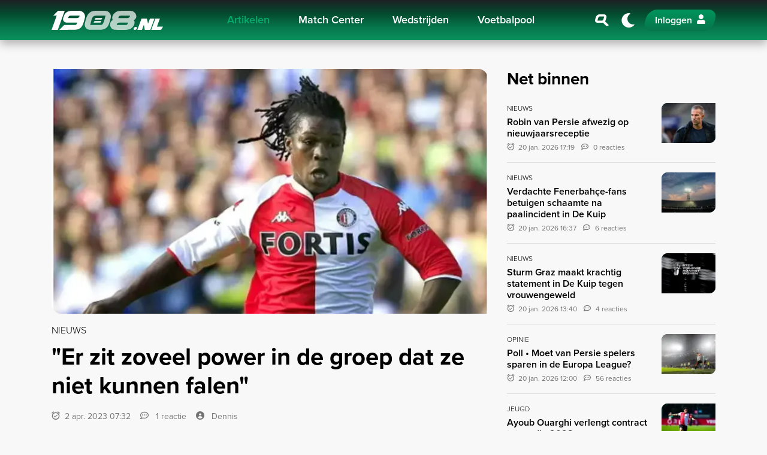

--- FILE ---
content_type: text/html; charset=UTF-8
request_url: https://1908.nl/artikelen/er-zit-zoveel-power-in-de-groep-dat-ze-niet-kunnen-falen
body_size: 10378
content:
<!DOCTYPE html>
<html lang="nl">

<head>
    <meta charset="utf-8">
    <meta http-equiv="X-UA-Compatible" content="IE=edge">
    <meta name="viewport" content="width=device-width, initial-scale=1.0">

    <title>&quot;Er zit zoveel power in de groep dat ze niet kunnen falen&quot;</title>
            <meta name="robots" content="max-image-preview:large">
                <meta name="description" content="Royston Drenthe heeft een rotsvast vertrouwen in het elftal van Arne Slot. De oud-Feyenoorder ziet een kwaliteit waarin voorheen juist Ajax uitblonk. “Als je nu een wedstrijd kijkt, dan heb je niet het gevoel dat ze kunnen falen”, zo zegt Drenthe bij RTV Rijnmond. “Ook al komen ze achter, dan nog he...">
        <meta property="og:site_name" content="1908.nl">
    <meta property="og:type" content="article">
    <meta property="og:url" content="https://1908.nl/artikelen/er-zit-zoveel-power-in-de-groep-dat-ze-niet-kunnen-falen">
    <meta property="og:title" content="&quot;Er zit zoveel power in de groep dat ze niet kunnen falen&quot;">
            <meta property="og:description" content="Royston Drenthe heeft een rotsvast vertrouwen in het elftal van Arne Slot. De oud-Feyenoorder ziet een kwaliteit waarin voorheen juist Ajax uitblonk. “Als je nu een wedstrijd kijkt, dan heb je niet het gevoel dat ze kunnen falen”, zo zegt Drenthe bij RTV Rijnmond. “Ook al komen ze achter, dan nog he...">
                <meta property="og:image" content="https://media.1908.nl/1908/uploads/2023/04/royston-drenthe.png?size=meta&amp;hash=afbdedd0e59532447a8d42c05af37965">
        <meta property="og:image:width" content="1200">
        <meta property="og:image:height" content="630">
            <meta name="twitter:card" content="summary_large_image">
    <meta name="twitter:url" content="https://1908.nl/artikelen/er-zit-zoveel-power-in-de-groep-dat-ze-niet-kunnen-falen">
    <meta name="twitter:title" content="&quot;Er zit zoveel power in de groep dat ze niet kunnen falen&quot;">
            <meta name="twitter:description" content="Royston Drenthe heeft een rotsvast vertrouwen in het elftal van Arne Slot. De oud-Feyenoorder ziet een kwaliteit waarin voorheen juist Ajax uitblonk. “Als je nu een wedstrijd kijkt, dan heb je niet het gevoel dat ze kunnen falen”, zo zegt Drenthe bij RTV Rijnmond. “Ook al komen ze achter, dan nog he...">
                <meta name="twitter:image" content="https://media.1908.nl/1908/uploads/2023/04/royston-drenthe.png?size=meta&amp;hash=afbdedd0e59532447a8d42c05af37965">
        <meta name="theme-color" content="#001B14">

    
    <link rel="icon" href="https://1908.nl/build/favicon-CejfxJNb.ico" sizes="any">
<link rel="icon" href="https://1908.nl/build/favicon-BUM7hw8G.svg" type="image/svg+xml">
<link rel="apple-touch-icon" href="https://1908.nl/build/apple-touch-icon-B2_FgoTZ.png">

<meta name="msapplication-TileColor" content="#FFFFFF">
<meta name="msapplication-config" content="https://1908.nl/browserconfig.xml">
            <link rel="canonical" href="https://1908.nl/artikelen/er-zit-zoveel-power-in-de-groep-dat-ze-niet-kunnen-falen">
    
    
    <link rel="alternate" type="application/rss+xml" title="RSS Feed 1908.nl" href="https://1908.nl/rss.xml">

    <link rel="manifest" href="https://1908.nl/manifest.json">
    <link rel="preconnect" href="https://use.typekit.net" crossorigin>
    <link rel="preconnect" href="https://p.typekit.net" crossorigin>
    <link rel="preload" href="https://use.typekit.net/oqq0uno.css" as="style">
    <link rel="stylesheet" href="https://use.typekit.net/oqq0uno.css" media="print" onload="this.media='all'">

    <link rel="preload" as="style" href="https://1908.nl/build/app-uq-pWTdW.css" /><link rel="modulepreload" href="https://1908.nl/build/app-BIuT2fJk.js" /><link rel="modulepreload" href="https://1908.nl/build/assets/bootstrap-CjO-zkun.js" /><link rel="stylesheet" href="https://1908.nl/build/app-uq-pWTdW.css" data-navigate-track="reload" /><script type="module" src="https://1908.nl/build/app-BIuT2fJk.js" data-navigate-track="reload"></script>
    <!-- Livewire Styles --><style >[wire\:loading][wire\:loading], [wire\:loading\.delay][wire\:loading\.delay], [wire\:loading\.inline-block][wire\:loading\.inline-block], [wire\:loading\.inline][wire\:loading\.inline], [wire\:loading\.block][wire\:loading\.block], [wire\:loading\.flex][wire\:loading\.flex], [wire\:loading\.table][wire\:loading\.table], [wire\:loading\.grid][wire\:loading\.grid], [wire\:loading\.inline-flex][wire\:loading\.inline-flex] {display: none;}[wire\:loading\.delay\.none][wire\:loading\.delay\.none], [wire\:loading\.delay\.shortest][wire\:loading\.delay\.shortest], [wire\:loading\.delay\.shorter][wire\:loading\.delay\.shorter], [wire\:loading\.delay\.short][wire\:loading\.delay\.short], [wire\:loading\.delay\.default][wire\:loading\.delay\.default], [wire\:loading\.delay\.long][wire\:loading\.delay\.long], [wire\:loading\.delay\.longer][wire\:loading\.delay\.longer], [wire\:loading\.delay\.longest][wire\:loading\.delay\.longest] {display: none;}[wire\:offline][wire\:offline] {display: none;}[wire\:dirty]:not(textarea):not(input):not(select) {display: none;}:root {--livewire-progress-bar-color: #07754B;}[x-cloak] {display: none !important;}[wire\:cloak] {display: none !important;}dialog#livewire-error::backdrop {background-color: rgba(0, 0, 0, .6);}</style>

    
    
            <script>
            (function(w,d,s,l,i){w[l]=w[l]||[];
            w[l].push({'gtm.start': new Date().getTime(),event:'gtm.js'});
            var f=d.getElementsByTagName(s)[0],
                j=d.createElement(s),dl=l!='dataLayer'?'&l='+l:'';
            j.async=true;j.src='https://www.googletagmanager.com/gtm.js?id='+i+dl;
            f.parentNode.insertBefore(j,f);
            })(window,document,'script','dataLayer','GTM-W3PFG7V');
        </script>
    
    
            <script>
            window.r89 = window.r89 || {
                callAds: [],
                pushAd: function(id, name, config) {
                    window.r89.callAds.push([id, name, config]);
                },
                pushAds: function() {
                    window.r89.pushAdsCalled = true;
                }
            };
        </script>
        <script async src="https://tags.refinery89.com/1908nl.js"></script>
    </head>

<body class="page " data-namespace="article">

    <noscript>
    <iframe src="https://www.googletagmanager.com/ns.html?id=GTM-W3PFG7V" height="0" width="0" style="display:none;visibility:hidden"></iframe>
</noscript>

    
            <nav class="navbar navbar-expand-xl" id="navbar">
    <h4 class="sr-only">Navigation</h4>
    <div class="container">

        
        <a wire:navigate class="navbar-brand" href="https://1908.nl">
            1908.nl
        </a>

        
        <div class="collapse navbar-collapse" id="navbarCollapse">
            <div class="container d-block d-xl-flex">
                <div class="mx-xl-auto">
                                            <ul class="navbar-nav">
                                                            
                                <li class="nav-item ">
                                    <a wire:navigate href="https://1908.nl/artikelen" class="nav-link active">
                                        Artikelen
                                    </a>

                                                                    </li>
                                                            
                                <li class="nav-item d-xl-flex dropdown">
                                    <a  href="https://1908.nl/match-center/feyenoord" class="nav-link ">
                                        Match Center
                                    </a>

                                                                            <a class="nav-link dropdown-custom-toggle pl-3 pl-lg-0" href="#" data-toggle="collapse" data-target="#dropdown-collapse-1" aria-label="Inklappen">
                                            <i class="icon-chevron-down"></i>
                                        </a>
                                        <div class="dropdown-menu collapse" id="dropdown-collapse-1">
                                                                                                                                            <a  href="https://1908.nl/match-center/feyenoord" class="dropdown-item ">
                                                    Feyenoord Heren
                                                </a>
                                                                                                                                            <a  href="https://1908.nl/match-center/feyenoord-w" class="dropdown-item ">
                                                    Feyenoord Vrouwen
                                                </a>
                                                                                    </div>
                                                                    </li>
                                                            
                                <li class="nav-item ">
                                    <a  href="https://1908.nl/match-center/feyenoord/schedule" class="nav-link ">
                                        Wedstrijden
                                    </a>

                                                                    </li>
                                                            
                                <li class="nav-item ">
                                    <a wire:navigate href="https://1908.nl/voetbalpool" class="nav-link ">
                                        Voetbalpool
                                    </a>

                                                                    </li>
                            
                            
                            <li class="nav-item d-md-none">
                                <a wire:navigate href="https://1908.nl/search" class="nav-link" aria-label="Zoeken">
                                    <i class="icon-search-slanted icon-fw mr-2"></i> Zoeken
                                </a>
                            </li>
                        </ul>
                                    </div>
            </div>
        </div>

        
        <div class="d-flex justify-content-end align-items-center">
            
            <a wire:navigate href="https://1908.nl/search" class="nav-link font-size-xl p-2 d-none d-md-flex" aria-label="Zoeken">
                <i class="icon-search-slanted icon-fw"></i>
            </a>

            
            <a href="javascript:;" class="nav-link navbar-theme-toggler font-size-xl p-0 mx-1 mx-sm-2" title="Donker / licht thema"></a>

            
            <div id="navbar-auth"></div>

            
            <button class="navbar-toggler collapsed ml-1 ml-sm-2" type="button" data-toggle="navbar" data-target="#navbarCollapse" aria-controls="navbarCollapse" aria-expanded="false" aria-label="Toggle navigation">
                <span class="navbar-toggler-bar"></span>
            </button>
        </div>

    </div>
</nav>
    
        <main id="main">
        <div class="section">
            <div class="container">
                <div class="row">
                    <div class="col-lg-8">

                                                    <div class="position-relative">
                                
                                <picture>
        <source srcset="https://media.1908.nl/1908/uploads/2023/04/royston-drenthe.png?encoding=webp&amp;size=16x9-tn&amp;hash=c4eafd173ebf14cdbf701575eb58ab16" data-srcset="https://media.1908.nl/1908/uploads/2023/04/royston-drenthe.png?encoding=webp&amp;size=16x9-ti&amp;hash=3c4c06b34adb1d0d0882a0d50b645865 96w,https://media.1908.nl/1908/uploads/2023/04/royston-drenthe.png?encoding=webp&amp;size=16x9-th&amp;hash=1857f307a1b99e9d955d71037f11f684 160w,https://media.1908.nl/1908/uploads/2023/04/royston-drenthe.png?encoding=webp&amp;size=16x9-xs&amp;hash=919f488b752626b2336a27a7591972d9 320w,https://media.1908.nl/1908/uploads/2023/04/royston-drenthe.png?encoding=webp&amp;size=16x9-sm&amp;hash=0230aba3882e52cfa2884e8f09fb783e 640w,https://media.1908.nl/1908/uploads/2023/04/royston-drenthe.png?encoding=webp&amp;size=16x9-md&amp;hash=85f1d70a6da95142839c2b1aff78318a 768w,https://media.1908.nl/1908/uploads/2023/04/royston-drenthe.png?encoding=webp&amp;size=16x9-lg&amp;hash=b7a66c77829e4f12ef6e524b458334b7 1024w,https://media.1908.nl/1908/uploads/2023/04/royston-drenthe.png?encoding=webp&amp;size=16x9-xl&amp;hash=eb00403ab438f85deb196378822aefd1 1536w,https://media.1908.nl/1908/uploads/2023/04/royston-drenthe.png?encoding=webp&amp;size=16x9-2k&amp;hash=dc7e2b1116ad3f7b72de40e3da79ccda 2048w,https://media.1908.nl/1908/uploads/2023/04/royston-drenthe.png?encoding=webp&amp;size=16x9-4k&amp;hash=88e697fb888a9276d8723d82b52e37de 3840w" type="image/webp">
        <img decoding="async" src="https://media.1908.nl/1908/uploads/2023/04/royston-drenthe.png?size=16x9-tn&amp;hash=ba41deada2a115325fe85a35e1cfc45e" data-src="https://media.1908.nl/1908/uploads/2023/04/royston-drenthe.png?size=16x9-4k&amp;hash=50ec90acb4ae4ddbb27b6af1d51212e7" data-srcset="https://media.1908.nl/1908/uploads/2023/04/royston-drenthe.png?size=16x9-ti&amp;hash=581a29d212985916085483d38b76dc3b 96w,https://media.1908.nl/1908/uploads/2023/04/royston-drenthe.png?size=16x9-th&amp;hash=0dcc68296acd2130d3fdb4e68fd41ec2 160w,https://media.1908.nl/1908/uploads/2023/04/royston-drenthe.png?size=16x9-xs&amp;hash=6163fa5b73e6d5b12677da31ee237fee 320w,https://media.1908.nl/1908/uploads/2023/04/royston-drenthe.png?size=16x9-sm&amp;hash=55f482fead3d8b5c4fc5f8b667b3189f 640w,https://media.1908.nl/1908/uploads/2023/04/royston-drenthe.png?size=16x9-md&amp;hash=2d4cfb70c8b393b7df66eeef69b0b8d0 768w,https://media.1908.nl/1908/uploads/2023/04/royston-drenthe.png?size=16x9-lg&amp;hash=3b7d4b7dc2efefbd3bde022ca4b61a0d 1024w,https://media.1908.nl/1908/uploads/2023/04/royston-drenthe.png?size=16x9-xl&amp;hash=40cec7ecd0202e7f0b218365735ea137 1536w,https://media.1908.nl/1908/uploads/2023/04/royston-drenthe.png?size=16x9-2k&amp;hash=cca963aef4b6555996bfd7d79a9cb9cc 2048w,https://media.1908.nl/1908/uploads/2023/04/royston-drenthe.png?size=16x9-4k&amp;hash=50ec90acb4ae4ddbb27b6af1d51212e7 3840w" data-sizes="auto" alt="royston-drenthe"  width="3840"   height="2160"  class="img-fluid w-100 rounded-tr-lg rounded-bl-lg lazyload" >
    </picture>
                            </div>

                            
                                                    
                        
                        <div class="d-flex mt-3 mb-2">
                                                                                        <span class="font-weight-light text-uppercase">
                                    Nieuws
                                </span>
                                                    </div>

                        <h1>&quot;Er zit zoveel power in de groep dat ze niet kunnen falen&quot;</h1>

                        <div class="row align-items-end no-gutters text-secondary font-size-sm my-3">
                                                            <div class="col-auto pr-3">
                                    <time class="datetime" datetime="2023-04-02T05:32:00+00:00">
                                        2 apr. 2023 07:32
                                    </time>
                                </div>
                            
                                                            <div class="col-auto pr-3">
                                    <a href="#comments" class="text-reset">
                                        <i class="icon-speech-regular mr-2"></i>
                                        1 reactie
                                    </a>
                                </div>
                            
                            <div class="col-md">
                                <i class="icon-user-circle mr-2"></i>
                                <span data-author="10" class="author">
                                    Dennis
                                </span>
                            </div>
                        </div>

                        <div class="r89-mobile-billboard-top"></div>
                        <div class="r89-desktop-leaderboard-atf"></div>

                        <div class="mb-5 font-size-lg">
                            <div class="content-rendered">
                                <div class="section">
        <p><strong>Royston Drenthe heeft een rotsvast vertrouwen in het elftal van Arne Slot. De oud-Feyenoorder ziet een kwaliteit waarin voorheen juist Ajax uitblonk.</strong></p>
<p>&ldquo;Als je nu een wedstrijd kijkt, dan heb je niet het gevoel dat ze kunnen falen&rdquo;, zo zegt Drenthe bij <em>RTV Rijnmond</em>. &ldquo;Ook al komen ze achter, dan nog heb je het gevoel dat het goed gaat komen. Een gevoel dat Ajax-supporters vele jaren hebben gehad. Dat hebben wij Feyenoorders nu.&rdquo; De overwinning in de Klassieker vond Drenthe zeer overtuigend. &ldquo;In geen twintig jaar hebben wij zo gedomineerd in de Arena. Dat spreekt boekdelen, voor de coach en de spelers. Je ziet dat ze een team zijn en dingen van elkaar accepteren. Er zit zoveel power in de groep dat ze niet kunnen falen. Dus ze zullen wel kampioen worden.&rdquo;</p>
<p>Drenthe verwacht ook dat de Rotterdammers de eindstrijd van de KNVB Beker gaan halen ten koste van Ajax. &ldquo;Het is een wedstrijd op zich. Een bekerwedstrijd is anders dan een competitiewedstrijd. Het leeft sowieso enorm onder de supporters en de spelers. Ik verwacht dat Feyenoord aan het langste eind gaat trekken, omdat Ajax de nederlaag in de Arena nog in het hoofd heeft. Feyenoord gaat zich niet laten aftroeven in de Kuip.&rdquo;</p>
    </div>

                            </div>

                            
                            
                                                            <aside class="my-5">
                                    <h3 class="font-weight-bolder">Aanbevolen artikelen</h3>
                                                                            <article class="border-bottom py-3">
    <a wire:navigate href="https://1908.nl/artikelen/brighton-arsenal-leicester-kokcu-heeft-clubs-voor-het-uitkiezen" class="big-link">
        <div class="row">
            <div class="col-auto list-image">
                <div class="ratio-4x3 bg-dark rounded-br rounded-tl overflow-hidden maxw-90px">
                                            <div class="position-relative">
                                                            <div class="header-overlay rounded-br">

                                    
                                    

                                </div>
                                                        <picture>
        <source srcset="https://media.1908.nl/1908/uploads/2023/03/yv202331yv202331a1a09388.jpg?encoding=webp&amp;size=4x3-tn&amp;hash=46b7cf7079bb74e38b6fc6570eab79d3" data-srcset="https://media.1908.nl/1908/uploads/2023/03/yv202331yv202331a1a09388.jpg?encoding=webp&amp;size=4x3-ti&amp;hash=c9cbd1f911012c1679858574b1947b4b 96w,https://media.1908.nl/1908/uploads/2023/03/yv202331yv202331a1a09388.jpg?encoding=webp&amp;size=4x3-th&amp;hash=814374124ca8d93a2e70a8558b069656 160w,https://media.1908.nl/1908/uploads/2023/03/yv202331yv202331a1a09388.jpg?encoding=webp&amp;size=4x3-xs&amp;hash=1ea6b72380d42bd5aa2f84c42bd03621 320w,https://media.1908.nl/1908/uploads/2023/03/yv202331yv202331a1a09388.jpg?encoding=webp&amp;size=4x3-sm&amp;hash=8dee57c4b1f47305e1c022fa83f80b24 640w,https://media.1908.nl/1908/uploads/2023/03/yv202331yv202331a1a09388.jpg?encoding=webp&amp;size=4x3-md&amp;hash=396cf1cbb1ea2e2d949a4ce346d7c336 768w,https://media.1908.nl/1908/uploads/2023/03/yv202331yv202331a1a09388.jpg?encoding=webp&amp;size=4x3-lg&amp;hash=5cd53c1b8cbcd8485c14c4a93b3ce6f0 1024w,https://media.1908.nl/1908/uploads/2023/03/yv202331yv202331a1a09388.jpg?encoding=webp&amp;size=4x3-xl&amp;hash=37c6d15f0c042641b4d7744e1f7a0050 1536w,https://media.1908.nl/1908/uploads/2023/03/yv202331yv202331a1a09388.jpg?encoding=webp&amp;size=4x3-2k&amp;hash=9a1c7114a720a6787857b5d60e971dc4 2048w,https://media.1908.nl/1908/uploads/2023/03/yv202331yv202331a1a09388.jpg?encoding=webp&amp;size=4x3-4k&amp;hash=ed3e7336fd39f0dc4705eb4894af8f46 3840w" type="image/webp">
        <img decoding="async" src="https://media.1908.nl/1908/uploads/2023/03/yv202331yv202331a1a09388.jpg?size=4x3-tn&amp;hash=db6fa3a33e2ab3c5cdf46e4845c8b115" data-src="https://media.1908.nl/1908/uploads/2023/03/yv202331yv202331a1a09388.jpg?size=4x3-4k&amp;hash=cbd8aedfd951ba2f8f5612bb75c57325" data-srcset="https://media.1908.nl/1908/uploads/2023/03/yv202331yv202331a1a09388.jpg?size=4x3-ti&amp;hash=6288652fe329abab3e1deec45027eb85 96w,https://media.1908.nl/1908/uploads/2023/03/yv202331yv202331a1a09388.jpg?size=4x3-th&amp;hash=c973fa5b9eca7e0d279b010df16888f5 160w,https://media.1908.nl/1908/uploads/2023/03/yv202331yv202331a1a09388.jpg?size=4x3-xs&amp;hash=31196feb706e99d3b6982141190e0422 320w,https://media.1908.nl/1908/uploads/2023/03/yv202331yv202331a1a09388.jpg?size=4x3-sm&amp;hash=f9232d8d82c0fbf5a8425b50e26cab9e 640w,https://media.1908.nl/1908/uploads/2023/03/yv202331yv202331a1a09388.jpg?size=4x3-md&amp;hash=e9f508c1260a9fb7161f5048dceecdfc 768w,https://media.1908.nl/1908/uploads/2023/03/yv202331yv202331a1a09388.jpg?size=4x3-lg&amp;hash=e4255ccb20bf0ec3dbd9ff4424cdf091 1024w,https://media.1908.nl/1908/uploads/2023/03/yv202331yv202331a1a09388.jpg?size=4x3-xl&amp;hash=b86223fb750b128df7651be7095aed5d 1536w,https://media.1908.nl/1908/uploads/2023/03/yv202331yv202331a1a09388.jpg?size=4x3-2k&amp;hash=3f9e6c0e69d38cc647c9fee855d2c99f 2048w,https://media.1908.nl/1908/uploads/2023/03/yv202331yv202331a1a09388.jpg?size=4x3-4k&amp;hash=cbd8aedfd951ba2f8f5612bb75c57325 3840w" data-sizes="auto" alt="Brighton, Arsenal, Leicester? Kökçü heeft clubs voor het uitkiezen"  width="3840"   height="2880"  class="img-fluid lazyload" >
    </picture>
                        </div>
                                    </div>
            </div>
            <div class="col d-flex flex-column justify-content-center list-text">
                <small class="font-size-xs font-weight-light text-uppercase mb-1">Nieuws</small>

                <h2 class="h6 title font-weight-semi-bold mb-1">Brighton, Arsenal, Leicester? Kökçü heeft clubs voor het uitkiezen</h2>

                <div class="text-secondary font-size-xs">
                                            <time class="datetime mr-2" datetime="2023-04-01T22:10:47+00:00">
                            2 apr. 2023 00:10
                        </time>
                    
                                            <i class="icon-speech-regular mr-2"></i>25 reacties
                                    </div>
            </div>
        </div>
    </a>
</article>
                                                                            <article class="border-bottom py-3">
    <a wire:navigate href="https://1908.nl/artikelen/je-weet-het-nooit-in-het-voetbal-maar-ik-sta-er-zeker-voor-open" class="big-link">
        <div class="row">
            <div class="col-auto list-image">
                <div class="ratio-4x3 bg-dark rounded-br rounded-tl overflow-hidden maxw-90px">
                                            <div class="position-relative">
                                                        <picture>
        <source srcset="https://media.1908.nl/1908/uploads/2023/01/vivianne-miedema.JPG?encoding=webp&amp;size=4x3-tn&amp;hash=46b7cf7079bb74e38b6fc6570eab79d3" data-srcset="https://media.1908.nl/1908/uploads/2023/01/vivianne-miedema.JPG?encoding=webp&amp;size=4x3-ti&amp;hash=c9cbd1f911012c1679858574b1947b4b 96w,https://media.1908.nl/1908/uploads/2023/01/vivianne-miedema.JPG?encoding=webp&amp;size=4x3-th&amp;hash=814374124ca8d93a2e70a8558b069656 160w,https://media.1908.nl/1908/uploads/2023/01/vivianne-miedema.JPG?encoding=webp&amp;size=4x3-xs&amp;hash=1ea6b72380d42bd5aa2f84c42bd03621 320w,https://media.1908.nl/1908/uploads/2023/01/vivianne-miedema.JPG?encoding=webp&amp;size=4x3-sm&amp;hash=8dee57c4b1f47305e1c022fa83f80b24 640w,https://media.1908.nl/1908/uploads/2023/01/vivianne-miedema.JPG?encoding=webp&amp;size=4x3-md&amp;hash=396cf1cbb1ea2e2d949a4ce346d7c336 768w,https://media.1908.nl/1908/uploads/2023/01/vivianne-miedema.JPG?encoding=webp&amp;size=4x3-lg&amp;hash=5cd53c1b8cbcd8485c14c4a93b3ce6f0 1024w,https://media.1908.nl/1908/uploads/2023/01/vivianne-miedema.JPG?encoding=webp&amp;size=4x3-xl&amp;hash=37c6d15f0c042641b4d7744e1f7a0050 1536w,https://media.1908.nl/1908/uploads/2023/01/vivianne-miedema.JPG?encoding=webp&amp;size=4x3-2k&amp;hash=9a1c7114a720a6787857b5d60e971dc4 2048w,https://media.1908.nl/1908/uploads/2023/01/vivianne-miedema.JPG?encoding=webp&amp;size=4x3-4k&amp;hash=ed3e7336fd39f0dc4705eb4894af8f46 3840w" type="image/webp">
        <img decoding="async" src="https://media.1908.nl/1908/uploads/2023/01/vivianne-miedema.JPG?size=4x3-tn&amp;hash=db6fa3a33e2ab3c5cdf46e4845c8b115" data-src="https://media.1908.nl/1908/uploads/2023/01/vivianne-miedema.JPG?size=4x3-4k&amp;hash=cbd8aedfd951ba2f8f5612bb75c57325" data-srcset="https://media.1908.nl/1908/uploads/2023/01/vivianne-miedema.JPG?size=4x3-ti&amp;hash=6288652fe329abab3e1deec45027eb85 96w,https://media.1908.nl/1908/uploads/2023/01/vivianne-miedema.JPG?size=4x3-th&amp;hash=c973fa5b9eca7e0d279b010df16888f5 160w,https://media.1908.nl/1908/uploads/2023/01/vivianne-miedema.JPG?size=4x3-xs&amp;hash=31196feb706e99d3b6982141190e0422 320w,https://media.1908.nl/1908/uploads/2023/01/vivianne-miedema.JPG?size=4x3-sm&amp;hash=f9232d8d82c0fbf5a8425b50e26cab9e 640w,https://media.1908.nl/1908/uploads/2023/01/vivianne-miedema.JPG?size=4x3-md&amp;hash=e9f508c1260a9fb7161f5048dceecdfc 768w,https://media.1908.nl/1908/uploads/2023/01/vivianne-miedema.JPG?size=4x3-lg&amp;hash=e4255ccb20bf0ec3dbd9ff4424cdf091 1024w,https://media.1908.nl/1908/uploads/2023/01/vivianne-miedema.JPG?size=4x3-xl&amp;hash=b86223fb750b128df7651be7095aed5d 1536w,https://media.1908.nl/1908/uploads/2023/01/vivianne-miedema.JPG?size=4x3-2k&amp;hash=3f9e6c0e69d38cc647c9fee855d2c99f 2048w,https://media.1908.nl/1908/uploads/2023/01/vivianne-miedema.JPG?size=4x3-4k&amp;hash=cbd8aedfd951ba2f8f5612bb75c57325 3840w" data-sizes="auto" alt="&quot;Je weet het nooit in het voetbal, maar ik sta er zeker voor open&quot;"  width="3840"   height="2880"  class="img-fluid lazyload" >
    </picture>
                        </div>
                                    </div>
            </div>
            <div class="col d-flex flex-column justify-content-center list-text">
                <small class="font-size-xs font-weight-light text-uppercase mb-1">Vrouwen</small>

                <h2 class="h6 title font-weight-semi-bold mb-1">&quot;Je weet het nooit in het voetbal, maar ik sta er zeker voor open&quot;</h2>

                <div class="text-secondary font-size-xs">
                                            <time class="datetime mr-2" datetime="2023-04-02T08:19:24+00:00">
                            2 apr. 2023 10:19
                        </time>
                    
                                            <i class="icon-speech-regular mr-2"></i>1 reactie
                                    </div>
            </div>
        </div>
    </a>
</article>
                                                                            <article class="border-bottom py-3">
    <a wire:navigate href="https://1908.nl/artikelen/feyenoord-verliest-in-extremis-rotterdamse-derby-van-sparta-van-persie-onder-immense-druk" class="big-link">
        <div class="row">
            <div class="col-auto list-image">
                <div class="ratio-4x3 bg-dark rounded-br rounded-tl overflow-hidden maxw-90px">
                                            <div class="position-relative">
                                                        <picture>
        <source srcset="https://media.1908.nl/1908/uploads/2026/01/nlb-200902003.jpg?encoding=webp&amp;size=4x3-tn&amp;hash=46b7cf7079bb74e38b6fc6570eab79d3" data-srcset="https://media.1908.nl/1908/uploads/2026/01/nlb-200902003.jpg?encoding=webp&amp;size=4x3-ti&amp;hash=c9cbd1f911012c1679858574b1947b4b 96w,https://media.1908.nl/1908/uploads/2026/01/nlb-200902003.jpg?encoding=webp&amp;size=4x3-th&amp;hash=814374124ca8d93a2e70a8558b069656 160w,https://media.1908.nl/1908/uploads/2026/01/nlb-200902003.jpg?encoding=webp&amp;size=4x3-xs&amp;hash=1ea6b72380d42bd5aa2f84c42bd03621 320w,https://media.1908.nl/1908/uploads/2026/01/nlb-200902003.jpg?encoding=webp&amp;size=4x3-sm&amp;hash=8dee57c4b1f47305e1c022fa83f80b24 640w,https://media.1908.nl/1908/uploads/2026/01/nlb-200902003.jpg?encoding=webp&amp;size=4x3-md&amp;hash=396cf1cbb1ea2e2d949a4ce346d7c336 768w,https://media.1908.nl/1908/uploads/2026/01/nlb-200902003.jpg?encoding=webp&amp;size=4x3-lg&amp;hash=5cd53c1b8cbcd8485c14c4a93b3ce6f0 1024w,https://media.1908.nl/1908/uploads/2026/01/nlb-200902003.jpg?encoding=webp&amp;size=4x3-xl&amp;hash=37c6d15f0c042641b4d7744e1f7a0050 1536w,https://media.1908.nl/1908/uploads/2026/01/nlb-200902003.jpg?encoding=webp&amp;size=4x3-2k&amp;hash=9a1c7114a720a6787857b5d60e971dc4 2048w,https://media.1908.nl/1908/uploads/2026/01/nlb-200902003.jpg?encoding=webp&amp;size=4x3-4k&amp;hash=ed3e7336fd39f0dc4705eb4894af8f46 3840w" type="image/webp">
        <img decoding="async" src="https://media.1908.nl/1908/uploads/2026/01/nlb-200902003.jpg?size=4x3-tn&amp;hash=db6fa3a33e2ab3c5cdf46e4845c8b115" data-src="https://media.1908.nl/1908/uploads/2026/01/nlb-200902003.jpg?size=4x3-4k&amp;hash=cbd8aedfd951ba2f8f5612bb75c57325" data-srcset="https://media.1908.nl/1908/uploads/2026/01/nlb-200902003.jpg?size=4x3-ti&amp;hash=6288652fe329abab3e1deec45027eb85 96w,https://media.1908.nl/1908/uploads/2026/01/nlb-200902003.jpg?size=4x3-th&amp;hash=c973fa5b9eca7e0d279b010df16888f5 160w,https://media.1908.nl/1908/uploads/2026/01/nlb-200902003.jpg?size=4x3-xs&amp;hash=31196feb706e99d3b6982141190e0422 320w,https://media.1908.nl/1908/uploads/2026/01/nlb-200902003.jpg?size=4x3-sm&amp;hash=f9232d8d82c0fbf5a8425b50e26cab9e 640w,https://media.1908.nl/1908/uploads/2026/01/nlb-200902003.jpg?size=4x3-md&amp;hash=e9f508c1260a9fb7161f5048dceecdfc 768w,https://media.1908.nl/1908/uploads/2026/01/nlb-200902003.jpg?size=4x3-lg&amp;hash=e4255ccb20bf0ec3dbd9ff4424cdf091 1024w,https://media.1908.nl/1908/uploads/2026/01/nlb-200902003.jpg?size=4x3-xl&amp;hash=b86223fb750b128df7651be7095aed5d 1536w,https://media.1908.nl/1908/uploads/2026/01/nlb-200902003.jpg?size=4x3-2k&amp;hash=3f9e6c0e69d38cc647c9fee855d2c99f 2048w,https://media.1908.nl/1908/uploads/2026/01/nlb-200902003.jpg?size=4x3-4k&amp;hash=cbd8aedfd951ba2f8f5612bb75c57325 3840w" data-sizes="auto" alt="Feyenoord verliest in extremis Rotterdamse derby; positie Van Persie onder nog grotere druk"  width="3840"   height="2880"  class="img-fluid lazyload" >
    </picture>
                        </div>
                                    </div>
            </div>
            <div class="col d-flex flex-column justify-content-center list-text">
                <small class="font-size-xs font-weight-light text-uppercase mb-1">Nieuws</small>

                <h2 class="h6 title font-weight-semi-bold mb-1">Feyenoord verliest in extremis Rotterdamse derby; positie Van Persie onder nog grotere druk</h2>

                <div class="text-secondary font-size-xs">
                                            <time class="datetime mr-2" datetime="2026-01-18T17:41:12+00:00">
                            18 jan. 2026 18:41
                        </time>
                    
                                            <i class="icon-speech-regular mr-2"></i>245 reacties
                                    </div>
            </div>
        </div>
    </a>
</article>
                                                                            <article class="border-bottom py-3">
    <a wire:navigate href="https://1908.nl/artikelen/terugkeer-nadert-st-juste-ondergaat-medische-testen-in-rotterdam" class="big-link">
        <div class="row">
            <div class="col-auto list-image">
                <div class="ratio-4x3 bg-dark rounded-br rounded-tl overflow-hidden maxw-90px">
                                            <div class="position-relative">
                                                        <picture>
        <source srcset="https://media.1908.nl/1908/uploads/2023/04/st-juste.jpeg?encoding=webp&amp;size=4x3-tn&amp;hash=46b7cf7079bb74e38b6fc6570eab79d3" data-srcset="https://media.1908.nl/1908/uploads/2023/04/st-juste.jpeg?encoding=webp&amp;size=4x3-ti&amp;hash=c9cbd1f911012c1679858574b1947b4b 96w,https://media.1908.nl/1908/uploads/2023/04/st-juste.jpeg?encoding=webp&amp;size=4x3-th&amp;hash=814374124ca8d93a2e70a8558b069656 160w,https://media.1908.nl/1908/uploads/2023/04/st-juste.jpeg?encoding=webp&amp;size=4x3-xs&amp;hash=1ea6b72380d42bd5aa2f84c42bd03621 320w,https://media.1908.nl/1908/uploads/2023/04/st-juste.jpeg?encoding=webp&amp;size=4x3-sm&amp;hash=8dee57c4b1f47305e1c022fa83f80b24 640w,https://media.1908.nl/1908/uploads/2023/04/st-juste.jpeg?encoding=webp&amp;size=4x3-md&amp;hash=396cf1cbb1ea2e2d949a4ce346d7c336 768w,https://media.1908.nl/1908/uploads/2023/04/st-juste.jpeg?encoding=webp&amp;size=4x3-lg&amp;hash=5cd53c1b8cbcd8485c14c4a93b3ce6f0 1024w,https://media.1908.nl/1908/uploads/2023/04/st-juste.jpeg?encoding=webp&amp;size=4x3-xl&amp;hash=37c6d15f0c042641b4d7744e1f7a0050 1536w,https://media.1908.nl/1908/uploads/2023/04/st-juste.jpeg?encoding=webp&amp;size=4x3-2k&amp;hash=9a1c7114a720a6787857b5d60e971dc4 2048w,https://media.1908.nl/1908/uploads/2023/04/st-juste.jpeg?encoding=webp&amp;size=4x3-4k&amp;hash=ed3e7336fd39f0dc4705eb4894af8f46 3840w" type="image/webp">
        <img decoding="async" src="https://media.1908.nl/1908/uploads/2023/04/st-juste.jpeg?size=4x3-tn&amp;hash=db6fa3a33e2ab3c5cdf46e4845c8b115" data-src="https://media.1908.nl/1908/uploads/2023/04/st-juste.jpeg?size=4x3-4k&amp;hash=cbd8aedfd951ba2f8f5612bb75c57325" data-srcset="https://media.1908.nl/1908/uploads/2023/04/st-juste.jpeg?size=4x3-ti&amp;hash=6288652fe329abab3e1deec45027eb85 96w,https://media.1908.nl/1908/uploads/2023/04/st-juste.jpeg?size=4x3-th&amp;hash=c973fa5b9eca7e0d279b010df16888f5 160w,https://media.1908.nl/1908/uploads/2023/04/st-juste.jpeg?size=4x3-xs&amp;hash=31196feb706e99d3b6982141190e0422 320w,https://media.1908.nl/1908/uploads/2023/04/st-juste.jpeg?size=4x3-sm&amp;hash=f9232d8d82c0fbf5a8425b50e26cab9e 640w,https://media.1908.nl/1908/uploads/2023/04/st-juste.jpeg?size=4x3-md&amp;hash=e9f508c1260a9fb7161f5048dceecdfc 768w,https://media.1908.nl/1908/uploads/2023/04/st-juste.jpeg?size=4x3-lg&amp;hash=e4255ccb20bf0ec3dbd9ff4424cdf091 1024w,https://media.1908.nl/1908/uploads/2023/04/st-juste.jpeg?size=4x3-xl&amp;hash=b86223fb750b128df7651be7095aed5d 1536w,https://media.1908.nl/1908/uploads/2023/04/st-juste.jpeg?size=4x3-2k&amp;hash=3f9e6c0e69d38cc647c9fee855d2c99f 2048w,https://media.1908.nl/1908/uploads/2023/04/st-juste.jpeg?size=4x3-4k&amp;hash=cbd8aedfd951ba2f8f5612bb75c57325 3840w" data-sizes="auto" alt="&#039;Terugkeer nadert: St. Juste ondergaat medische testen in Rotterdam&#039;"  width="3840"   height="2880"  class="img-fluid lazyload" >
    </picture>
                        </div>
                                    </div>
            </div>
            <div class="col d-flex flex-column justify-content-center list-text">
                <small class="font-size-xs font-weight-light text-uppercase mb-1">Transfers</small>

                <h2 class="h6 title font-weight-semi-bold mb-1">&#039;Terugkeer nadert: St. Juste ondergaat medische testen in Rotterdam&#039;</h2>

                <div class="text-secondary font-size-xs">
                                            <time class="datetime mr-2" datetime="2026-01-19T12:17:07+00:00">
                            19 jan. 2026 13:17
                        </time>
                    
                                            <i class="icon-speech-regular mr-2"></i>63 reacties
                                    </div>
            </div>
        </div>
    </a>
</article>
                                                                            <article class="border-bottom py-3">
    <a wire:navigate href="https://1908.nl/artikelen/begrip-voor-quinten-timber-er-is-een-beeld-geschetst-en-dan-is-dit-een-zuur-einde" class="big-link">
        <div class="row">
            <div class="col-auto list-image">
                <div class="ratio-4x3 bg-dark rounded-br rounded-tl overflow-hidden maxw-90px">
                                            <div class="position-relative">
                                                        <picture>
        <source srcset="https://media.1908.nl/1908/uploads/2025/11/timber-proshots.jpg?encoding=webp&amp;size=4x3-tn&amp;hash=46b7cf7079bb74e38b6fc6570eab79d3" data-srcset="https://media.1908.nl/1908/uploads/2025/11/timber-proshots.jpg?encoding=webp&amp;size=4x3-ti&amp;hash=c9cbd1f911012c1679858574b1947b4b 96w,https://media.1908.nl/1908/uploads/2025/11/timber-proshots.jpg?encoding=webp&amp;size=4x3-th&amp;hash=814374124ca8d93a2e70a8558b069656 160w,https://media.1908.nl/1908/uploads/2025/11/timber-proshots.jpg?encoding=webp&amp;size=4x3-xs&amp;hash=1ea6b72380d42bd5aa2f84c42bd03621 320w,https://media.1908.nl/1908/uploads/2025/11/timber-proshots.jpg?encoding=webp&amp;size=4x3-sm&amp;hash=8dee57c4b1f47305e1c022fa83f80b24 640w,https://media.1908.nl/1908/uploads/2025/11/timber-proshots.jpg?encoding=webp&amp;size=4x3-md&amp;hash=396cf1cbb1ea2e2d949a4ce346d7c336 768w,https://media.1908.nl/1908/uploads/2025/11/timber-proshots.jpg?encoding=webp&amp;size=4x3-lg&amp;hash=5cd53c1b8cbcd8485c14c4a93b3ce6f0 1024w,https://media.1908.nl/1908/uploads/2025/11/timber-proshots.jpg?encoding=webp&amp;size=4x3-xl&amp;hash=37c6d15f0c042641b4d7744e1f7a0050 1536w,https://media.1908.nl/1908/uploads/2025/11/timber-proshots.jpg?encoding=webp&amp;size=4x3-2k&amp;hash=9a1c7114a720a6787857b5d60e971dc4 2048w,https://media.1908.nl/1908/uploads/2025/11/timber-proshots.jpg?encoding=webp&amp;size=4x3-4k&amp;hash=ed3e7336fd39f0dc4705eb4894af8f46 3840w" type="image/webp">
        <img decoding="async" src="https://media.1908.nl/1908/uploads/2025/11/timber-proshots.jpg?size=4x3-tn&amp;hash=db6fa3a33e2ab3c5cdf46e4845c8b115" data-src="https://media.1908.nl/1908/uploads/2025/11/timber-proshots.jpg?size=4x3-4k&amp;hash=cbd8aedfd951ba2f8f5612bb75c57325" data-srcset="https://media.1908.nl/1908/uploads/2025/11/timber-proshots.jpg?size=4x3-ti&amp;hash=6288652fe329abab3e1deec45027eb85 96w,https://media.1908.nl/1908/uploads/2025/11/timber-proshots.jpg?size=4x3-th&amp;hash=c973fa5b9eca7e0d279b010df16888f5 160w,https://media.1908.nl/1908/uploads/2025/11/timber-proshots.jpg?size=4x3-xs&amp;hash=31196feb706e99d3b6982141190e0422 320w,https://media.1908.nl/1908/uploads/2025/11/timber-proshots.jpg?size=4x3-sm&amp;hash=f9232d8d82c0fbf5a8425b50e26cab9e 640w,https://media.1908.nl/1908/uploads/2025/11/timber-proshots.jpg?size=4x3-md&amp;hash=e9f508c1260a9fb7161f5048dceecdfc 768w,https://media.1908.nl/1908/uploads/2025/11/timber-proshots.jpg?size=4x3-lg&amp;hash=e4255ccb20bf0ec3dbd9ff4424cdf091 1024w,https://media.1908.nl/1908/uploads/2025/11/timber-proshots.jpg?size=4x3-xl&amp;hash=b86223fb750b128df7651be7095aed5d 1536w,https://media.1908.nl/1908/uploads/2025/11/timber-proshots.jpg?size=4x3-2k&amp;hash=3f9e6c0e69d38cc647c9fee855d2c99f 2048w,https://media.1908.nl/1908/uploads/2025/11/timber-proshots.jpg?size=4x3-4k&amp;hash=cbd8aedfd951ba2f8f5612bb75c57325 3840w" data-sizes="auto" alt="Begrip voor Quinten Timber: “Er is een beeld geschetst en dan is dit een zuur einde&quot;"  width="3840"   height="2880"  class="img-fluid lazyload" >
    </picture>
                        </div>
                                    </div>
            </div>
            <div class="col d-flex flex-column justify-content-center list-text">
                <small class="font-size-xs font-weight-light text-uppercase mb-1">Nieuws</small>

                <h2 class="h6 title font-weight-semi-bold mb-1">Begrip voor Quinten Timber: “Er is een beeld geschetst en dan is dit een zuur einde&quot;</h2>

                <div class="text-secondary font-size-xs">
                                            <time class="datetime mr-2" datetime="2026-01-19T08:58:25+00:00">
                            19 jan. 2026 09:58
                        </time>
                    
                                            <i class="icon-speech-regular mr-2"></i>29 reacties
                                    </div>
            </div>
        </div>
    </a>
</article>
                                                                    </aside>
                            
                        </div>

                        <div class="mb-5">
                            <h3 class="font-weight-bolder mb-3">Delen</h3>
                            <ul class="social-links social-share nocontent align-items-center">
                                <li><a href="#" data-type="twitter" class="social-share-link" title="X / Twitter"><i class="icon-x-twitter icon-fw"></i></a></li>
                                <li><a href="#" data-type="email" class="social-share-link" title="Email"><i class="icon-envelope icon-fw"></i></a></li>
                                <li><a href="#" data-type="facebook" class="social-share-link" title="Facebook"><i class="icon-facebook icon-fw"></i></a></li>
                                <li><a href="#" data-type="whatsapp" class="social-share-link" title="WhatsApp"><i class="icon-whatsapp icon-fw"></i></a></li>
                                <li><a href="#" data-type="linkedin" class="social-share-link" title="LinkedIn"><i class="icon-linkedin icon-fw"></i></a></li>
                            </ul>
                        </div>

                        <div class="r89-mobile-rectangle-low"></div>
                        <div class="r89-desktop-leaderboard-btf"></div>

                        <div id="comments-loader" data-site="1" data-element="25927"></div>
                    </div>

                    <div class="col-lg-4">
                        <aside class="mb-lg-5">
        <h3 class="h3">Net binnen</h3>
        <div class="list list-mirrored">
                            <article class="border-bottom py-3">
    <a wire:navigate href="https://1908.nl/artikelen/robin-van-persie-afwezig-op-nieuwjaarsreceptie" class="big-link">
        <div class="row">
            <div class="col-auto list-image">
                <div class="ratio-4x3 bg-dark rounded-br rounded-tl overflow-hidden maxw-90px">
                                            <div class="position-relative">
                                                        <picture>
        <source srcset="https://media.1908.nl/1908/uploads/2025/10/copyright-proshots-31589633.jpg?encoding=webp&amp;size=4x3-tn&amp;hash=46b7cf7079bb74e38b6fc6570eab79d3" data-srcset="https://media.1908.nl/1908/uploads/2025/10/copyright-proshots-31589633.jpg?encoding=webp&amp;size=4x3-ti&amp;hash=c9cbd1f911012c1679858574b1947b4b 96w,https://media.1908.nl/1908/uploads/2025/10/copyright-proshots-31589633.jpg?encoding=webp&amp;size=4x3-th&amp;hash=814374124ca8d93a2e70a8558b069656 160w,https://media.1908.nl/1908/uploads/2025/10/copyright-proshots-31589633.jpg?encoding=webp&amp;size=4x3-xs&amp;hash=1ea6b72380d42bd5aa2f84c42bd03621 320w,https://media.1908.nl/1908/uploads/2025/10/copyright-proshots-31589633.jpg?encoding=webp&amp;size=4x3-sm&amp;hash=8dee57c4b1f47305e1c022fa83f80b24 640w,https://media.1908.nl/1908/uploads/2025/10/copyright-proshots-31589633.jpg?encoding=webp&amp;size=4x3-md&amp;hash=396cf1cbb1ea2e2d949a4ce346d7c336 768w,https://media.1908.nl/1908/uploads/2025/10/copyright-proshots-31589633.jpg?encoding=webp&amp;size=4x3-lg&amp;hash=5cd53c1b8cbcd8485c14c4a93b3ce6f0 1024w,https://media.1908.nl/1908/uploads/2025/10/copyright-proshots-31589633.jpg?encoding=webp&amp;size=4x3-xl&amp;hash=37c6d15f0c042641b4d7744e1f7a0050 1536w,https://media.1908.nl/1908/uploads/2025/10/copyright-proshots-31589633.jpg?encoding=webp&amp;size=4x3-2k&amp;hash=9a1c7114a720a6787857b5d60e971dc4 2048w,https://media.1908.nl/1908/uploads/2025/10/copyright-proshots-31589633.jpg?encoding=webp&amp;size=4x3-4k&amp;hash=ed3e7336fd39f0dc4705eb4894af8f46 3840w" type="image/webp">
        <img decoding="async" src="https://media.1908.nl/1908/uploads/2025/10/copyright-proshots-31589633.jpg?size=4x3-tn&amp;hash=db6fa3a33e2ab3c5cdf46e4845c8b115" data-src="https://media.1908.nl/1908/uploads/2025/10/copyright-proshots-31589633.jpg?size=4x3-4k&amp;hash=cbd8aedfd951ba2f8f5612bb75c57325" data-srcset="https://media.1908.nl/1908/uploads/2025/10/copyright-proshots-31589633.jpg?size=4x3-ti&amp;hash=6288652fe329abab3e1deec45027eb85 96w,https://media.1908.nl/1908/uploads/2025/10/copyright-proshots-31589633.jpg?size=4x3-th&amp;hash=c973fa5b9eca7e0d279b010df16888f5 160w,https://media.1908.nl/1908/uploads/2025/10/copyright-proshots-31589633.jpg?size=4x3-xs&amp;hash=31196feb706e99d3b6982141190e0422 320w,https://media.1908.nl/1908/uploads/2025/10/copyright-proshots-31589633.jpg?size=4x3-sm&amp;hash=f9232d8d82c0fbf5a8425b50e26cab9e 640w,https://media.1908.nl/1908/uploads/2025/10/copyright-proshots-31589633.jpg?size=4x3-md&amp;hash=e9f508c1260a9fb7161f5048dceecdfc 768w,https://media.1908.nl/1908/uploads/2025/10/copyright-proshots-31589633.jpg?size=4x3-lg&amp;hash=e4255ccb20bf0ec3dbd9ff4424cdf091 1024w,https://media.1908.nl/1908/uploads/2025/10/copyright-proshots-31589633.jpg?size=4x3-xl&amp;hash=b86223fb750b128df7651be7095aed5d 1536w,https://media.1908.nl/1908/uploads/2025/10/copyright-proshots-31589633.jpg?size=4x3-2k&amp;hash=3f9e6c0e69d38cc647c9fee855d2c99f 2048w,https://media.1908.nl/1908/uploads/2025/10/copyright-proshots-31589633.jpg?size=4x3-4k&amp;hash=cbd8aedfd951ba2f8f5612bb75c57325 3840w" data-sizes="auto" alt="Robin van Persie afwezig op nieuwjaarsreceptie"  width="3840"   height="2880"  class="img-fluid lazyload" >
    </picture>
                        </div>
                                    </div>
            </div>
            <div class="col d-flex flex-column justify-content-center list-text">
                <small class="font-size-xs font-weight-light text-uppercase mb-1">Nieuws</small>

                <h2 class="h6 title font-weight-semi-bold mb-1">Robin van Persie afwezig op nieuwjaarsreceptie</h2>

                <div class="text-secondary font-size-xs">
                                            <time class="datetime mr-2" datetime="2026-01-20T16:19:13+00:00">
                            20 jan. 2026 17:19
                        </time>
                    
                                            <i class="icon-speech-regular mr-2"></i>0 reacties
                                    </div>
            </div>
        </div>
    </a>
</article>
                            <article class="border-bottom py-3">
    <a wire:navigate href="https://1908.nl/artikelen/verdachte-fenerbahce-fans-betuigen-schaamte-na-paalincident-in-de-kuip" class="big-link">
        <div class="row">
            <div class="col-auto list-image">
                <div class="ratio-4x3 bg-dark rounded-br rounded-tl overflow-hidden maxw-90px">
                                            <div class="position-relative">
                                                        <picture>
        <source srcset="https://media.1908.nl/1908/uploads/2026/01/nlb-130409594.jpg?encoding=webp&amp;size=4x3-tn&amp;hash=46b7cf7079bb74e38b6fc6570eab79d3" data-srcset="https://media.1908.nl/1908/uploads/2026/01/nlb-130409594.jpg?encoding=webp&amp;size=4x3-ti&amp;hash=c9cbd1f911012c1679858574b1947b4b 96w,https://media.1908.nl/1908/uploads/2026/01/nlb-130409594.jpg?encoding=webp&amp;size=4x3-th&amp;hash=814374124ca8d93a2e70a8558b069656 160w,https://media.1908.nl/1908/uploads/2026/01/nlb-130409594.jpg?encoding=webp&amp;size=4x3-xs&amp;hash=1ea6b72380d42bd5aa2f84c42bd03621 320w,https://media.1908.nl/1908/uploads/2026/01/nlb-130409594.jpg?encoding=webp&amp;size=4x3-sm&amp;hash=8dee57c4b1f47305e1c022fa83f80b24 640w,https://media.1908.nl/1908/uploads/2026/01/nlb-130409594.jpg?encoding=webp&amp;size=4x3-md&amp;hash=396cf1cbb1ea2e2d949a4ce346d7c336 768w,https://media.1908.nl/1908/uploads/2026/01/nlb-130409594.jpg?encoding=webp&amp;size=4x3-lg&amp;hash=5cd53c1b8cbcd8485c14c4a93b3ce6f0 1024w,https://media.1908.nl/1908/uploads/2026/01/nlb-130409594.jpg?encoding=webp&amp;size=4x3-xl&amp;hash=37c6d15f0c042641b4d7744e1f7a0050 1536w,https://media.1908.nl/1908/uploads/2026/01/nlb-130409594.jpg?encoding=webp&amp;size=4x3-2k&amp;hash=9a1c7114a720a6787857b5d60e971dc4 2048w,https://media.1908.nl/1908/uploads/2026/01/nlb-130409594.jpg?encoding=webp&amp;size=4x3-4k&amp;hash=ed3e7336fd39f0dc4705eb4894af8f46 3840w" type="image/webp">
        <img decoding="async" src="https://media.1908.nl/1908/uploads/2026/01/nlb-130409594.jpg?size=4x3-tn&amp;hash=db6fa3a33e2ab3c5cdf46e4845c8b115" data-src="https://media.1908.nl/1908/uploads/2026/01/nlb-130409594.jpg?size=4x3-4k&amp;hash=cbd8aedfd951ba2f8f5612bb75c57325" data-srcset="https://media.1908.nl/1908/uploads/2026/01/nlb-130409594.jpg?size=4x3-ti&amp;hash=6288652fe329abab3e1deec45027eb85 96w,https://media.1908.nl/1908/uploads/2026/01/nlb-130409594.jpg?size=4x3-th&amp;hash=c973fa5b9eca7e0d279b010df16888f5 160w,https://media.1908.nl/1908/uploads/2026/01/nlb-130409594.jpg?size=4x3-xs&amp;hash=31196feb706e99d3b6982141190e0422 320w,https://media.1908.nl/1908/uploads/2026/01/nlb-130409594.jpg?size=4x3-sm&amp;hash=f9232d8d82c0fbf5a8425b50e26cab9e 640w,https://media.1908.nl/1908/uploads/2026/01/nlb-130409594.jpg?size=4x3-md&amp;hash=e9f508c1260a9fb7161f5048dceecdfc 768w,https://media.1908.nl/1908/uploads/2026/01/nlb-130409594.jpg?size=4x3-lg&amp;hash=e4255ccb20bf0ec3dbd9ff4424cdf091 1024w,https://media.1908.nl/1908/uploads/2026/01/nlb-130409594.jpg?size=4x3-xl&amp;hash=b86223fb750b128df7651be7095aed5d 1536w,https://media.1908.nl/1908/uploads/2026/01/nlb-130409594.jpg?size=4x3-2k&amp;hash=3f9e6c0e69d38cc647c9fee855d2c99f 2048w,https://media.1908.nl/1908/uploads/2026/01/nlb-130409594.jpg?size=4x3-4k&amp;hash=cbd8aedfd951ba2f8f5612bb75c57325 3840w" data-sizes="auto" alt="Verdachte Fenerbahçe-fans betuigen schaamte na paalincident in De Kuip"  width="3840"   height="2880"  class="img-fluid lazyload" >
    </picture>
                        </div>
                                    </div>
            </div>
            <div class="col d-flex flex-column justify-content-center list-text">
                <small class="font-size-xs font-weight-light text-uppercase mb-1">Nieuws</small>

                <h2 class="h6 title font-weight-semi-bold mb-1">Verdachte Fenerbahçe-fans betuigen schaamte na paalincident in De Kuip</h2>

                <div class="text-secondary font-size-xs">
                                            <time class="datetime mr-2" datetime="2026-01-20T15:37:59+00:00">
                            20 jan. 2026 16:37
                        </time>
                    
                                            <i class="icon-speech-regular mr-2"></i>6 reacties
                                    </div>
            </div>
        </div>
    </a>
</article>
                            <article class="border-bottom py-3">
    <a wire:navigate href="https://1908.nl/artikelen/sturm-graz-maakt-krachtig-statement-in-de-kuip-tegen-vrouwengeweld" class="big-link">
        <div class="row">
            <div class="col-auto list-image">
                <div class="ratio-4x3 bg-dark rounded-br rounded-tl overflow-hidden maxw-90px">
                                            <div class="position-relative">
                                                        <picture>
        <source srcset="https://media.1908.nl/1908/uploads/2026/01/img-2274.jpeg?encoding=webp&amp;size=4x3-tn&amp;hash=46b7cf7079bb74e38b6fc6570eab79d3" data-srcset="https://media.1908.nl/1908/uploads/2026/01/img-2274.jpeg?encoding=webp&amp;size=4x3-ti&amp;hash=c9cbd1f911012c1679858574b1947b4b 96w,https://media.1908.nl/1908/uploads/2026/01/img-2274.jpeg?encoding=webp&amp;size=4x3-th&amp;hash=814374124ca8d93a2e70a8558b069656 160w,https://media.1908.nl/1908/uploads/2026/01/img-2274.jpeg?encoding=webp&amp;size=4x3-xs&amp;hash=1ea6b72380d42bd5aa2f84c42bd03621 320w,https://media.1908.nl/1908/uploads/2026/01/img-2274.jpeg?encoding=webp&amp;size=4x3-sm&amp;hash=8dee57c4b1f47305e1c022fa83f80b24 640w,https://media.1908.nl/1908/uploads/2026/01/img-2274.jpeg?encoding=webp&amp;size=4x3-md&amp;hash=396cf1cbb1ea2e2d949a4ce346d7c336 768w,https://media.1908.nl/1908/uploads/2026/01/img-2274.jpeg?encoding=webp&amp;size=4x3-lg&amp;hash=5cd53c1b8cbcd8485c14c4a93b3ce6f0 1024w,https://media.1908.nl/1908/uploads/2026/01/img-2274.jpeg?encoding=webp&amp;size=4x3-xl&amp;hash=37c6d15f0c042641b4d7744e1f7a0050 1536w,https://media.1908.nl/1908/uploads/2026/01/img-2274.jpeg?encoding=webp&amp;size=4x3-2k&amp;hash=9a1c7114a720a6787857b5d60e971dc4 2048w,https://media.1908.nl/1908/uploads/2026/01/img-2274.jpeg?encoding=webp&amp;size=4x3-4k&amp;hash=ed3e7336fd39f0dc4705eb4894af8f46 3840w" type="image/webp">
        <img decoding="async" src="https://media.1908.nl/1908/uploads/2026/01/img-2274.jpeg?size=4x3-tn&amp;hash=db6fa3a33e2ab3c5cdf46e4845c8b115" data-src="https://media.1908.nl/1908/uploads/2026/01/img-2274.jpeg?size=4x3-4k&amp;hash=cbd8aedfd951ba2f8f5612bb75c57325" data-srcset="https://media.1908.nl/1908/uploads/2026/01/img-2274.jpeg?size=4x3-ti&amp;hash=6288652fe329abab3e1deec45027eb85 96w,https://media.1908.nl/1908/uploads/2026/01/img-2274.jpeg?size=4x3-th&amp;hash=c973fa5b9eca7e0d279b010df16888f5 160w,https://media.1908.nl/1908/uploads/2026/01/img-2274.jpeg?size=4x3-xs&amp;hash=31196feb706e99d3b6982141190e0422 320w,https://media.1908.nl/1908/uploads/2026/01/img-2274.jpeg?size=4x3-sm&amp;hash=f9232d8d82c0fbf5a8425b50e26cab9e 640w,https://media.1908.nl/1908/uploads/2026/01/img-2274.jpeg?size=4x3-md&amp;hash=e9f508c1260a9fb7161f5048dceecdfc 768w,https://media.1908.nl/1908/uploads/2026/01/img-2274.jpeg?size=4x3-lg&amp;hash=e4255ccb20bf0ec3dbd9ff4424cdf091 1024w,https://media.1908.nl/1908/uploads/2026/01/img-2274.jpeg?size=4x3-xl&amp;hash=b86223fb750b128df7651be7095aed5d 1536w,https://media.1908.nl/1908/uploads/2026/01/img-2274.jpeg?size=4x3-2k&amp;hash=3f9e6c0e69d38cc647c9fee855d2c99f 2048w,https://media.1908.nl/1908/uploads/2026/01/img-2274.jpeg?size=4x3-4k&amp;hash=cbd8aedfd951ba2f8f5612bb75c57325 3840w" data-sizes="auto" alt="Sturm Graz maakt krachtig statement in De Kuip tegen vrouwengeweld"  width="3840"   height="2880"  class="img-fluid lazyload" >
    </picture>
                        </div>
                                    </div>
            </div>
            <div class="col d-flex flex-column justify-content-center list-text">
                <small class="font-size-xs font-weight-light text-uppercase mb-1">Nieuws</small>

                <h2 class="h6 title font-weight-semi-bold mb-1">Sturm Graz maakt krachtig statement in De Kuip tegen vrouwengeweld</h2>

                <div class="text-secondary font-size-xs">
                                            <time class="datetime mr-2" datetime="2026-01-20T12:40:04+00:00">
                            20 jan. 2026 13:40
                        </time>
                    
                                            <i class="icon-speech-regular mr-2"></i>4 reacties
                                    </div>
            </div>
        </div>
    </a>
</article>
                            <article class="border-bottom py-3">
    <a wire:navigate href="https://1908.nl/artikelen/poll-moet-van-persie-spelers-sparen-in-de-europa-league" class="big-link">
        <div class="row">
            <div class="col-auto list-image">
                <div class="ratio-4x3 bg-dark rounded-br rounded-tl overflow-hidden maxw-90px">
                                            <div class="position-relative">
                                                        <picture>
        <source srcset="https://media.1908.nl/1908/uploads/2026/01/nlb-132222598.jpg?encoding=webp&amp;size=4x3-tn&amp;hash=46b7cf7079bb74e38b6fc6570eab79d3" data-srcset="https://media.1908.nl/1908/uploads/2026/01/nlb-132222598.jpg?encoding=webp&amp;size=4x3-ti&amp;hash=c9cbd1f911012c1679858574b1947b4b 96w,https://media.1908.nl/1908/uploads/2026/01/nlb-132222598.jpg?encoding=webp&amp;size=4x3-th&amp;hash=814374124ca8d93a2e70a8558b069656 160w,https://media.1908.nl/1908/uploads/2026/01/nlb-132222598.jpg?encoding=webp&amp;size=4x3-xs&amp;hash=1ea6b72380d42bd5aa2f84c42bd03621 320w,https://media.1908.nl/1908/uploads/2026/01/nlb-132222598.jpg?encoding=webp&amp;size=4x3-sm&amp;hash=8dee57c4b1f47305e1c022fa83f80b24 640w,https://media.1908.nl/1908/uploads/2026/01/nlb-132222598.jpg?encoding=webp&amp;size=4x3-md&amp;hash=396cf1cbb1ea2e2d949a4ce346d7c336 768w,https://media.1908.nl/1908/uploads/2026/01/nlb-132222598.jpg?encoding=webp&amp;size=4x3-lg&amp;hash=5cd53c1b8cbcd8485c14c4a93b3ce6f0 1024w,https://media.1908.nl/1908/uploads/2026/01/nlb-132222598.jpg?encoding=webp&amp;size=4x3-xl&amp;hash=37c6d15f0c042641b4d7744e1f7a0050 1536w,https://media.1908.nl/1908/uploads/2026/01/nlb-132222598.jpg?encoding=webp&amp;size=4x3-2k&amp;hash=9a1c7114a720a6787857b5d60e971dc4 2048w,https://media.1908.nl/1908/uploads/2026/01/nlb-132222598.jpg?encoding=webp&amp;size=4x3-4k&amp;hash=ed3e7336fd39f0dc4705eb4894af8f46 3840w" type="image/webp">
        <img decoding="async" src="https://media.1908.nl/1908/uploads/2026/01/nlb-132222598.jpg?size=4x3-tn&amp;hash=db6fa3a33e2ab3c5cdf46e4845c8b115" data-src="https://media.1908.nl/1908/uploads/2026/01/nlb-132222598.jpg?size=4x3-4k&amp;hash=cbd8aedfd951ba2f8f5612bb75c57325" data-srcset="https://media.1908.nl/1908/uploads/2026/01/nlb-132222598.jpg?size=4x3-ti&amp;hash=6288652fe329abab3e1deec45027eb85 96w,https://media.1908.nl/1908/uploads/2026/01/nlb-132222598.jpg?size=4x3-th&amp;hash=c973fa5b9eca7e0d279b010df16888f5 160w,https://media.1908.nl/1908/uploads/2026/01/nlb-132222598.jpg?size=4x3-xs&amp;hash=31196feb706e99d3b6982141190e0422 320w,https://media.1908.nl/1908/uploads/2026/01/nlb-132222598.jpg?size=4x3-sm&amp;hash=f9232d8d82c0fbf5a8425b50e26cab9e 640w,https://media.1908.nl/1908/uploads/2026/01/nlb-132222598.jpg?size=4x3-md&amp;hash=e9f508c1260a9fb7161f5048dceecdfc 768w,https://media.1908.nl/1908/uploads/2026/01/nlb-132222598.jpg?size=4x3-lg&amp;hash=e4255ccb20bf0ec3dbd9ff4424cdf091 1024w,https://media.1908.nl/1908/uploads/2026/01/nlb-132222598.jpg?size=4x3-xl&amp;hash=b86223fb750b128df7651be7095aed5d 1536w,https://media.1908.nl/1908/uploads/2026/01/nlb-132222598.jpg?size=4x3-2k&amp;hash=3f9e6c0e69d38cc647c9fee855d2c99f 2048w,https://media.1908.nl/1908/uploads/2026/01/nlb-132222598.jpg?size=4x3-4k&amp;hash=cbd8aedfd951ba2f8f5612bb75c57325 3840w" data-sizes="auto" alt="Poll • Moet van Persie spelers sparen in de Europa League?"  width="3840"   height="2880"  class="img-fluid lazyload" >
    </picture>
                        </div>
                                    </div>
            </div>
            <div class="col d-flex flex-column justify-content-center list-text">
                <small class="font-size-xs font-weight-light text-uppercase mb-1">Opinie</small>

                <h2 class="h6 title font-weight-semi-bold mb-1">Poll • Moet van Persie spelers sparen in de Europa League?</h2>

                <div class="text-secondary font-size-xs">
                                            <time class="datetime mr-2" datetime="2026-01-20T11:00:10+00:00">
                            20 jan. 2026 12:00
                        </time>
                    
                                            <i class="icon-speech-regular mr-2"></i>56 reacties
                                    </div>
            </div>
        </div>
    </a>
</article>
                            <article class="border-bottom py-3">
    <a wire:navigate href="https://1908.nl/artikelen/ayoub-ouarghi-verlengt-contract-tot-medio-2028" class="big-link">
        <div class="row">
            <div class="col-auto list-image">
                <div class="ratio-4x3 bg-dark rounded-br rounded-tl overflow-hidden maxw-90px">
                                            <div class="position-relative">
                                                        <picture>
        <source srcset="https://media.1908.nl/1908/uploads/2025/05/dd2025517dsc03783.jpg?encoding=webp&amp;size=4x3-tn&amp;hash=46b7cf7079bb74e38b6fc6570eab79d3" data-srcset="https://media.1908.nl/1908/uploads/2025/05/dd2025517dsc03783.jpg?encoding=webp&amp;size=4x3-ti&amp;hash=c9cbd1f911012c1679858574b1947b4b 96w,https://media.1908.nl/1908/uploads/2025/05/dd2025517dsc03783.jpg?encoding=webp&amp;size=4x3-th&amp;hash=814374124ca8d93a2e70a8558b069656 160w,https://media.1908.nl/1908/uploads/2025/05/dd2025517dsc03783.jpg?encoding=webp&amp;size=4x3-xs&amp;hash=1ea6b72380d42bd5aa2f84c42bd03621 320w,https://media.1908.nl/1908/uploads/2025/05/dd2025517dsc03783.jpg?encoding=webp&amp;size=4x3-sm&amp;hash=8dee57c4b1f47305e1c022fa83f80b24 640w,https://media.1908.nl/1908/uploads/2025/05/dd2025517dsc03783.jpg?encoding=webp&amp;size=4x3-md&amp;hash=396cf1cbb1ea2e2d949a4ce346d7c336 768w,https://media.1908.nl/1908/uploads/2025/05/dd2025517dsc03783.jpg?encoding=webp&amp;size=4x3-lg&amp;hash=5cd53c1b8cbcd8485c14c4a93b3ce6f0 1024w,https://media.1908.nl/1908/uploads/2025/05/dd2025517dsc03783.jpg?encoding=webp&amp;size=4x3-xl&amp;hash=37c6d15f0c042641b4d7744e1f7a0050 1536w,https://media.1908.nl/1908/uploads/2025/05/dd2025517dsc03783.jpg?encoding=webp&amp;size=4x3-2k&amp;hash=9a1c7114a720a6787857b5d60e971dc4 2048w,https://media.1908.nl/1908/uploads/2025/05/dd2025517dsc03783.jpg?encoding=webp&amp;size=4x3-4k&amp;hash=ed3e7336fd39f0dc4705eb4894af8f46 3840w" type="image/webp">
        <img decoding="async" src="https://media.1908.nl/1908/uploads/2025/05/dd2025517dsc03783.jpg?size=4x3-tn&amp;hash=db6fa3a33e2ab3c5cdf46e4845c8b115" data-src="https://media.1908.nl/1908/uploads/2025/05/dd2025517dsc03783.jpg?size=4x3-4k&amp;hash=cbd8aedfd951ba2f8f5612bb75c57325" data-srcset="https://media.1908.nl/1908/uploads/2025/05/dd2025517dsc03783.jpg?size=4x3-ti&amp;hash=6288652fe329abab3e1deec45027eb85 96w,https://media.1908.nl/1908/uploads/2025/05/dd2025517dsc03783.jpg?size=4x3-th&amp;hash=c973fa5b9eca7e0d279b010df16888f5 160w,https://media.1908.nl/1908/uploads/2025/05/dd2025517dsc03783.jpg?size=4x3-xs&amp;hash=31196feb706e99d3b6982141190e0422 320w,https://media.1908.nl/1908/uploads/2025/05/dd2025517dsc03783.jpg?size=4x3-sm&amp;hash=f9232d8d82c0fbf5a8425b50e26cab9e 640w,https://media.1908.nl/1908/uploads/2025/05/dd2025517dsc03783.jpg?size=4x3-md&amp;hash=e9f508c1260a9fb7161f5048dceecdfc 768w,https://media.1908.nl/1908/uploads/2025/05/dd2025517dsc03783.jpg?size=4x3-lg&amp;hash=e4255ccb20bf0ec3dbd9ff4424cdf091 1024w,https://media.1908.nl/1908/uploads/2025/05/dd2025517dsc03783.jpg?size=4x3-xl&amp;hash=b86223fb750b128df7651be7095aed5d 1536w,https://media.1908.nl/1908/uploads/2025/05/dd2025517dsc03783.jpg?size=4x3-2k&amp;hash=3f9e6c0e69d38cc647c9fee855d2c99f 2048w,https://media.1908.nl/1908/uploads/2025/05/dd2025517dsc03783.jpg?size=4x3-4k&amp;hash=cbd8aedfd951ba2f8f5612bb75c57325 3840w" data-sizes="auto" alt="Ayoub Ouarghi verlengt contract tot medio 2028"  width="3840"   height="2880"  class="img-fluid lazyload" >
    </picture>
                        </div>
                                    </div>
            </div>
            <div class="col d-flex flex-column justify-content-center list-text">
                <small class="font-size-xs font-weight-light text-uppercase mb-1">Jeugd</small>

                <h2 class="h6 title font-weight-semi-bold mb-1">Ayoub Ouarghi verlengt contract tot medio 2028</h2>

                <div class="text-secondary font-size-xs">
                                            <time class="datetime mr-2" datetime="2026-01-20T10:05:37+00:00">
                            20 jan. 2026 11:05
                        </time>
                    
                                            <i class="icon-speech-regular mr-2"></i>11 reacties
                                    </div>
            </div>
        </div>
    </a>
</article>
                            <article class="border-bottom py-3">
    <a wire:navigate href="https://1908.nl/artikelen/turkse-scheidsrechter-fluit-europa-league-wedstrijd-tegen-sturm-graz" class="big-link">
        <div class="row">
            <div class="col-auto list-image">
                <div class="ratio-4x3 bg-dark rounded-br rounded-tl overflow-hidden maxw-90px">
                                            <div class="position-relative">
                                                        <picture>
        <source srcset="https://media.1908.nl/1908/uploads/2026/01/nlb-126546377.jpg?encoding=webp&amp;size=4x3-tn&amp;hash=46b7cf7079bb74e38b6fc6570eab79d3" data-srcset="https://media.1908.nl/1908/uploads/2026/01/nlb-126546377.jpg?encoding=webp&amp;size=4x3-ti&amp;hash=c9cbd1f911012c1679858574b1947b4b 96w,https://media.1908.nl/1908/uploads/2026/01/nlb-126546377.jpg?encoding=webp&amp;size=4x3-th&amp;hash=814374124ca8d93a2e70a8558b069656 160w,https://media.1908.nl/1908/uploads/2026/01/nlb-126546377.jpg?encoding=webp&amp;size=4x3-xs&amp;hash=1ea6b72380d42bd5aa2f84c42bd03621 320w,https://media.1908.nl/1908/uploads/2026/01/nlb-126546377.jpg?encoding=webp&amp;size=4x3-sm&amp;hash=8dee57c4b1f47305e1c022fa83f80b24 640w,https://media.1908.nl/1908/uploads/2026/01/nlb-126546377.jpg?encoding=webp&amp;size=4x3-md&amp;hash=396cf1cbb1ea2e2d949a4ce346d7c336 768w,https://media.1908.nl/1908/uploads/2026/01/nlb-126546377.jpg?encoding=webp&amp;size=4x3-lg&amp;hash=5cd53c1b8cbcd8485c14c4a93b3ce6f0 1024w,https://media.1908.nl/1908/uploads/2026/01/nlb-126546377.jpg?encoding=webp&amp;size=4x3-xl&amp;hash=37c6d15f0c042641b4d7744e1f7a0050 1536w,https://media.1908.nl/1908/uploads/2026/01/nlb-126546377.jpg?encoding=webp&amp;size=4x3-2k&amp;hash=9a1c7114a720a6787857b5d60e971dc4 2048w,https://media.1908.nl/1908/uploads/2026/01/nlb-126546377.jpg?encoding=webp&amp;size=4x3-4k&amp;hash=ed3e7336fd39f0dc4705eb4894af8f46 3840w" type="image/webp">
        <img decoding="async" src="https://media.1908.nl/1908/uploads/2026/01/nlb-126546377.jpg?size=4x3-tn&amp;hash=db6fa3a33e2ab3c5cdf46e4845c8b115" data-src="https://media.1908.nl/1908/uploads/2026/01/nlb-126546377.jpg?size=4x3-4k&amp;hash=cbd8aedfd951ba2f8f5612bb75c57325" data-srcset="https://media.1908.nl/1908/uploads/2026/01/nlb-126546377.jpg?size=4x3-ti&amp;hash=6288652fe329abab3e1deec45027eb85 96w,https://media.1908.nl/1908/uploads/2026/01/nlb-126546377.jpg?size=4x3-th&amp;hash=c973fa5b9eca7e0d279b010df16888f5 160w,https://media.1908.nl/1908/uploads/2026/01/nlb-126546377.jpg?size=4x3-xs&amp;hash=31196feb706e99d3b6982141190e0422 320w,https://media.1908.nl/1908/uploads/2026/01/nlb-126546377.jpg?size=4x3-sm&amp;hash=f9232d8d82c0fbf5a8425b50e26cab9e 640w,https://media.1908.nl/1908/uploads/2026/01/nlb-126546377.jpg?size=4x3-md&amp;hash=e9f508c1260a9fb7161f5048dceecdfc 768w,https://media.1908.nl/1908/uploads/2026/01/nlb-126546377.jpg?size=4x3-lg&amp;hash=e4255ccb20bf0ec3dbd9ff4424cdf091 1024w,https://media.1908.nl/1908/uploads/2026/01/nlb-126546377.jpg?size=4x3-xl&amp;hash=b86223fb750b128df7651be7095aed5d 1536w,https://media.1908.nl/1908/uploads/2026/01/nlb-126546377.jpg?size=4x3-2k&amp;hash=3f9e6c0e69d38cc647c9fee855d2c99f 2048w,https://media.1908.nl/1908/uploads/2026/01/nlb-126546377.jpg?size=4x3-4k&amp;hash=cbd8aedfd951ba2f8f5612bb75c57325 3840w" data-sizes="auto" alt="Turkse scheidsrechter fluit Europa League-wedstrijd tegen Sturm Graz"  width="3840"   height="2880"  class="img-fluid lazyload" >
    </picture>
                        </div>
                                    </div>
            </div>
            <div class="col d-flex flex-column justify-content-center list-text">
                <small class="font-size-xs font-weight-light text-uppercase mb-1">Nieuws</small>

                <h2 class="h6 title font-weight-semi-bold mb-1">Turkse scheidsrechter fluit Europa League-wedstrijd tegen Sturm Graz</h2>

                <div class="text-secondary font-size-xs">
                                            <time class="datetime mr-2" datetime="2026-01-20T09:50:40+00:00">
                            20 jan. 2026 10:50
                        </time>
                    
                                            <i class="icon-speech-regular mr-2"></i>0 reacties
                                    </div>
            </div>
        </div>
    </a>
</article>
                    </div>
    </aside>

                        <div class="mt-5 position-sticky top-100px">
                            <div class="r89-mobile-rectangle-infinite"></div>
                            <div class="r89-desktop-hpa-atf"></div>
                        </div>
                    </div>

                </div>
            </div>
        </div>
    </main>

            <footer class="footer">
    <div class="footer-top">
        <div class="container">
            <div class="py-6">
                <div class="row align-items-center">
                    <div class="col-md-6">
                        <h3 class="h1 font-weight-bolder mb-3 mb-md-0">Altijd. Overal. <span class="text-primary">Feyenoord.</span></h3>
                    </div>
                    <div class="col-md-6">
                        <div class="row">
        <div class="col-6">
        <a href="https://1908.nl/tip-de-redactie" class="btn btn-primary-slanted btn-block py-2">Tip de redactie</a>
    </div>
        <div class="col-6">
        <a href="https://1908.nl/vacatures" class="btn btn-primary-slanted btn-block py-2">Vacatures</a>
    </div>
    </div>
                    </div>
                </div>
            </div>

            <nav class="pb-5">
                <div class="row">
                    <div class="col-md-8">

                                                    <ul class="footer-nav mb-4">
                                                                    <li class="nav-item">
                                        <a wire:navigate href="/artikelen/nieuws" class="nav-link ">
                                            Nieuws
                                        </a>
                                    </li>
                                                                    <li class="nav-item">
                                        <a wire:navigate href="/artikelen/transfers" class="nav-link ">
                                            Transfers
                                        </a>
                                    </li>
                                                                    <li class="nav-item">
                                        <a wire:navigate href="/artikelen/opinie" class="nav-link ">
                                            Opinie
                                        </a>
                                    </li>
                                                                    <li class="nav-item">
                                        <a wire:navigate href="/artikelen/exclusief" class="nav-link ">
                                            Exclusief
                                        </a>
                                    </li>
                                                                    <li class="nav-item">
                                        <a wire:navigate href="/artikelen/europees" class="nav-link ">
                                            Europees
                                        </a>
                                    </li>
                                                                    <li class="nav-item">
                                        <a wire:navigate href="/artikelen/jeugd" class="nav-link ">
                                            Jeugd
                                        </a>
                                    </li>
                                                                    <li class="nav-item">
                                        <a wire:navigate href="/artikelen/series" class="nav-link ">
                                            Series
                                        </a>
                                    </li>
                                                                    <li class="nav-item">
                                        <a wire:navigate href="/artikelen/analyse" class="nav-link ">
                                            Analyse
                                        </a>
                                    </li>
                                                                    <li class="nav-item">
                                        <a wire:navigate href="/artikelen/vrouwen" class="nav-link ">
                                            Vrouwen
                                        </a>
                                    </li>
                                                                    <li class="nav-item">
                                        <a wire:navigate href="/artikelen/columns" class="nav-link ">
                                            Columns
                                        </a>
                                    </li>
                                                                    <li class="nav-item">
                                        <a wire:navigate href="/artikelen/podcasts" class="nav-link ">
                                            Podcasts
                                        </a>
                                    </li>
                                                                    <li class="nav-item">
                                        <a wire:navigate href="/artikelen/maasboulevard" class="nav-link ">
                                            Maasboulevard
                                        </a>
                                    </li>
                                                                    <li class="nav-item">
                                        <a wire:navigate href="/artikelen/de-feijenoorder" class="nav-link ">
                                            De Feijenoorder
                                        </a>
                                    </li>
                                                                    <li class="nav-item">
                                        <a wire:navigate href="/artikelen/fotoverslagen" class="nav-link ">
                                            Fotoverslagen
                                        </a>
                                    </li>
                                                                    <li class="nav-item">
                                        <a wire:navigate href="/artikelen/in-beeld" class="nav-link ">
                                            In beeld
                                        </a>
                                    </li>
                                                                    <li class="nav-item">
                                        <a wire:navigate href="/artikelen/advertenties" class="nav-link ">
                                            Advertenties
                                        </a>
                                    </li>
                                                                    <li class="nav-item">
                                        <a  href="https://1908.nl/wij-zijn-1908nl" class="nav-link ">
                                            Over Ons
                                        </a>
                                    </li>
                                                            </ul>
                        
                    </div>

                    <div class="col-md-4">
                        <ul class="social-links mb-4">
                                                            <li>
                                    <a href="https://www.facebook.com/1908.nl/" title="Facebook" rel="nofollow">
                                        <i class="icon-facebook"></i>
                                    </a>
                                </li>
                                                                                        <li>
                                    <a href="https://www.instagram.com/1908.nl/" title="Instagram" rel="nofollow">
                                        <i class="icon-instagram"></i>
                                    </a>
                                </li>
                                                                                        <li>
                                    <a href="https://twitter.com/1908nl" title="X / Twitter" rel="nofollow">
                                        <i class="icon-x-twitter"></i>
                                    </a>
                                </li>
                                                                                                                    <li>
                                    <a href="https://www.linkedin.com/company/1908-nl/" title="LinkedIn" rel="nofollow">
                                        <i class="icon-linkedin"></i>
                                    </a>
                                </li>
                                                                                        <li>
                                    <a href="https://www.youtube.com/channel/UCaLqN--OUTTP_XMhzK1BO9A" title="YouTube" rel="nofollow">
                                        <i class="icon-youtube"></i>
                                    </a>
                                </li>
                                                                                        <li>
                                    <a href="https://www.tiktok.com/@1908nl" title="TikTok" rel="nofollow">
                                        <i class="icon-tiktok"></i>
                                    </a>
                                </li>
                                                        <li>
                                <a href="https://1908.nl/rss.xml" title="RSS">
                                    <i class="icon-rss"></i>
                                </a>
                            </li>
                        </ul>

                        <a href="https://play.google.com/store/apps/details?id=nl.gomotion.app1908&amp;pli=1" class="store-badge" title="Google Play">
                            <img src="https://1908.nl/build/google-badge-CzdLpPUb.svg" alt="Google Play" class="img-fluid">
                        </a>

                        <a href="https://apps.apple.com/nl/app/1908/id6499525519" class="store-badge" title="App Store">
                            <img src="https://1908.nl/build/apple-badge-CpZkyP6c.svg" alt="App Store" class="img-fluid">
                        </a>
                    </div>
                </div>
            </nav>

        </div>
    </div>
    <div class="footer-bottom">
        <div class="container">
            <h3 class="h4 font-weight-bold text-secondary text-center mb-5">Partners</h3>
            <div class="row">
                <div class="col-xl-8 offset-xl-2">
                    <div class="row align-items-center justify-content-center justify-content-lg-between mb-6">
                        
                        <div class="col-auto mb-4 mb-lg-0">
                            <a href="https://www.defeijenoorder.nl" rel="nofollow"><img class="img-fluid footer-partner-icon" src="https://1908.nl/build/partner-de-feijenoorder-ChY6ZdE4.svg" alt="De Feijenoorder"></a>
                        </div>
                        <div class="col-auto mb-4 mb-lg-0">
                            <a href="https://gomotion.nl" rel="nofollow"><img class="img-fluid footer-partner-icon" src="https://1908.nl/build/partner-gomotion-u45v86Ho.svg" alt="Gomotion"></a>
                        </div>
                        <div class="col-auto mb-4 mb-lg-0">
                            <a href="https://kaynekvisuals.com" rel="nofollow"><img class="img-fluid footer-partner-icon" src="https://1908.nl/build/partner-kaynek-D4cVcdYt.svg" alt="Kaynek"></a>
                        </div>
                    </div>
                </div>
            </div>
            <nav class="copyright">
    <ul class="nav flex-column flex-lg-row">
                    <li class="nav-item">
                <a href="https://1908.nl/privacy-en-cookiebeleid" class="text-secondary pr-0">
                    Privacy- en cookiebeleid
                </a>
            </li>
                    <li class="nav-item">
                <a href="https://1908.nl/disclaimer" class="text-secondary pr-0">
                    Disclaimer
                </a>
            </li>
                    <li class="nav-item">
                <a href="https://1908.nl/algemene-voorwaarden" class="text-secondary pr-0">
                    Algemene voorwaarden
                </a>
            </li>
                    <li class="nav-item">
                <a href="https://1908.nl/verantwoord-spelen" class="text-secondary pr-0">
                    Verantwoord spelen
                </a>
            </li>
                    <li class="nav-item">
                <a href="https://1908.nl/copyright" class="text-secondary pr-0">
                    Copyright
                </a>
            </li>
                <li class="nav-item">
            <span class="text-secondary pr-0">&copy; 2026 1908.nl</span>
        </li>
        <li class="nav-item">
            <span class="text-secondary pr-0">Website door <a href="https://gomotion.nl" class="text-reset" rel="nofollow">Gomotion</a></span>
        </li>
    </ul>
</nav>
            <div class="mt-4">
        <p class="text-secondary font-weight-bold font-size-xs mb-2 lh-1">Link partners</p>
        <ul class="nav-sponsors">
                            <li class="nav-item">
                    <a href="https://www.voetbalgokken.nl/bookmakers/" class="text-secondary pr-0">
                        Beste Bookmakers Nederland 2026
                    </a>
                </li>
                            <li class="nav-item">
                    <a href="https://voetbaloptv.com/feyenoord-op-tv/" class="text-secondary pr-0">
                        Feyenoord op TV
                    </a>
                </li>
                            <li class="nav-item">
                    <a href="https://www.weddenopvoetbal.nl" class="text-secondary pr-0">
                        Wedden op voetbal
                    </a>
                </li>
                            <li class="nav-item">
                    <a href="https://www.fakkels.com/" class="text-secondary pr-0">
                        Nautical Safety
                    </a>
                </li>
                            <li class="nav-item">
                    <a href="https://1908.nl/artikelen/feyenoord-liederen-laat-je-horen-dan" class="text-secondary pr-0">
                        Feyenoord liederen
                    </a>
                </li>
                            <li class="nav-item">
                    <a href="https://1908.nl" class="text-secondary pr-0">
                        Feyenoord nieuws
                    </a>
                </li>
                    </ul>
    </div>
        </div>
    </div>
</footer>
    
    <script id="fcm-enabled" data-navigate-once>
        window.FIREBASE_VAPID_KEY = "BLkmUR-yd3wN5V0TmI64hcxFcsWEL7YyXxa_dskhlgZNK_XKmJ60XPQp5bIGAQaV7ej58tVDEaoUUue9thc0E0U";
        window.FIREBASE_CONFIG = {"apiKey":"AIzaSyA1OQSXhnnj18QTNnsdgTudA17lM6bZwbg","projectId":"project-4912618793349168423","messagingSenderId":"591352181163","appId":"1:591352181163:web:c79f0e1e5b736be59522ee","measurementId":"G-RK8GK358GL"};
    </script>
    <script data-navigate-once>
    window.siteId = 1;
    window.siteUrl = "\/";
</script>

<script data-navigate-once="true">
    window.livewireScriptConfig = {
        "csrf": "",
        "uri": "/livewire/update",
        "progressBar": "",
        "nonce": ""
    };
</script>

    <script type="application/ld+json">{"@context":"https://schema.org","@type":"NewsArticle","mainEntityOfPage":"https://1908.nl/artikelen/er-zit-zoveel-power-in-de-groep-dat-ze-niet-kunnen-falen","headline":"\"Er zit zoveel power in de groep dat ze niet kunnen falen\"","description":"Royston Drenthe heeft een rotsvast vertrouwen in het elftal van Arne Slot. De oud-Feyenoorder ziet een kwaliteit waarin voorheen juist Ajax uitblonk. “Als je nu een wedstrijd kijkt, dan heb je niet het gevoel dat ze kunnen falen”, zo zegt Drenthe bij RTV Rijnmond. “Ook al komen ze achter, dan nog he...","image":"https://media.1908.nl/1908/uploads/2023/04/royston-drenthe.png?size=meta&hash=afbdedd0e59532447a8d42c05af37965","datePublished":"2023-04-02T05:32:00+00:00","dateModified":"2023-04-01T18:02:07+00:00","author":{"@type":"Person","name":"Dennis","url":"https://1908.nl/users/Dennis"},"publisher":{"@type":"Organization","name":"1908.nl","logo":"https://1908.nl/images/logo.svg"}}</script>
    <script type="application/ld+json">{"@context":"https:\/\/schema.org","@type":"BreadcrumbList","itemListElement":[{"@type":"ListItem","position":1,"item":{"@id":"https:\/\/1908.nl\/artikelen","name":"Artikelen","image":null}},{"@type":"ListItem","position":2,"item":{"@id":"https:\/\/1908.nl\/artikelen\/er-zit-zoveel-power-in-de-groep-dat-ze-niet-kunnen-falen","name":"\"Er zit zoveel power in de groep dat ze niet kunnen falen\"","image":null}}]}</script>


<script type="application/ld+json">{"@context":"https://schema.org","@type":"OnlineBusiness","name":"1908.nl","image":"https://1908.nl/images/logo.svg","url":"https://1908.nl","sameAs":"[\"https:\\/\\/www.facebook.com\\/1908.nl\\/\",\"https:\\/\\/www.instagram.com\\/1908.nl\\/\",\"https:\\/\\/www.linkedin.com\\/company\\/1908-nl\\/\",\"https:\\/\\/open.spotify.com\\/show\\/6HiR5iRqPAAX6f7SDHqy8n\",\"https:\\/\\/www.tiktok.com\\/@1908nl\",\"https:\\/\\/twitter.com\\/1908nl\",\"https:\\/\\/www.youtube.com\\/channel\\/UCaLqN--OUTTP_XMhzK1BO9A\"]"}</script>

</body>

</html>


--- FILE ---
content_type: text/html; charset=UTF-8
request_url: https://1908.nl/1/element/25927/comments?page=1
body_size: 1188
content:
<section class="section scroll-to" id="comments">
        <div class="comments">

            <h3 class="font-weight-bolder" id="respond-title">Reacties</h3>

            
                            <div class="text-center mb-4">
                    <a href="https://1908.nl/login?location=https%3A%2F%2F1908.nl%2Fartikelen%2Fer-zit-zoveel-power-in-de-groep-dat-ze-niet-kunnen-falen" class="btn btn-primary-slanted">
                        Aanmelden om te reageren
                    </a>
                </div>
            
                            <div class="">
                    <div class="comment">
    <div class="comment-card comment-card-left mb-4">
        <div class="comment-card-content">
            <div class="comment-card-inner">
                <div class="comment-card-header d-flex align-items-center">
                    <a href="https://1908.nl/users/Feyenoordvrouwtje" class="comment-card-avatar avatar mr-2" title="Feyenoordvrouwtje">
                                            </a>
                    <a class="comment-card-meta" href="#comment-48901" role="button" data-toggle="collapse" data-target="#comment-48901" aria-expanded="true" aria-controls="comment-48901" title="Inklappen">
                        <span class="lh-md font-weight-semi-bold ">
                            Feyenoordvrouwtje

                            
                            
                            
                        </span>
                        <span class="small lh-md text-secondary text-decoration-none" rel="nofollow">
                            <time datetime="2023-04-02T06:35:00+00:00">2 april 2023 08:35</time>

                                                    </span>
                    </a>
                </div>
                <div class="collapse  show" id="comment-48901">
                    <div class="comment-card-body mt-3">
                        Eerst vanmiddag maar eens winnen. <br>
Zo makkelijk zullen de laatste 8 wedstrijden echt niet worden.
                    </div>
                    <div class="comment-card-footer">
                        <div class="comment-likes d-inline-block mr-2">
                                                            <a class="btn btn-sm text-primary pr-2 pl-0" href="https://1908.nl/login?location=https%3A%2F%2F1908.nl%2Fartikelen%2Fer-zit-zoveel-power-in-de-groep-dat-ze-niet-kunnen-falen%23comment-48901" title="Like">
                                    <i class="icon-thumbs-up"></i> <span class="font-weight-semi-bold"></span>
                                </a>
                                <a class="btn btn-sm text-primary pr-2 pl-0 ml-2" href="https://1908.nl/login?location=https%3A%2F%2F1908.nl%2Fartikelen%2Fer-zit-zoveel-power-in-de-groep-dat-ze-niet-kunnen-falen%23comment-48901" title="Dislike">
                                    <i class="icon-thumbs-down"></i> <span class="font-weight-semi-bold"></span>
                                </a>
                                                    </div>

                                                                                    <a class="btn btn-sm text-primary" href="https://1908.nl/login?location=https%3A%2F%2F1908.nl%2Fartikelen%2Fer-zit-zoveel-power-in-de-groep-dat-ze-niet-kunnen-falen%23comment-48901">
                                    <span class="font-weight-semi-bold">Reageer</span> <i class="icon-speech-solid ml-1"></i>
                                </a>
                                                    
                        
                    </div>
                </div>
            </div>
        </div>
    </div>

    </div>
                </div>
            
            <div class="d-flex justify-content-center">
                
            </div>
        </div>
    </section>


--- FILE ---
content_type: text/html; charset=UTF-8
request_url: https://1908.nl/navbar-auth
body_size: 855
content:
<a href="https://1908.nl/login?location=https%3A%2F%2F1908.nl%2Fartikelen%2Fer-zit-zoveel-power-in-de-groep-dat-ze-niet-kunnen-falen" class="btn btn-primary-slanted mx-1 mx-sm-2 mx-lg-0 ml-lg-2">
        <span class="d-none d-md-inline mr-2">Inloggen</span><i class="icon-user"></i>
    </a>


--- FILE ---
content_type: text/html; charset=utf-8
request_url: https://www.google.com/recaptcha/api2/aframe
body_size: 267
content:
<!DOCTYPE HTML><html><head><meta http-equiv="content-type" content="text/html; charset=UTF-8"></head><body><script nonce="vZPrDCVTte5u6N9247JHvA">/** Anti-fraud and anti-abuse applications only. See google.com/recaptcha */ try{var clients={'sodar':'https://pagead2.googlesyndication.com/pagead/sodar?'};window.addEventListener("message",function(a){try{if(a.source===window.parent){var b=JSON.parse(a.data);var c=clients[b['id']];if(c){var d=document.createElement('img');d.src=c+b['params']+'&rc='+(localStorage.getItem("rc::a")?sessionStorage.getItem("rc::b"):"");window.document.body.appendChild(d);sessionStorage.setItem("rc::e",parseInt(sessionStorage.getItem("rc::e")||0)+1);localStorage.setItem("rc::h",'1768926086312');}}}catch(b){}});window.parent.postMessage("_grecaptcha_ready", "*");}catch(b){}</script></body></html>

--- FILE ---
content_type: application/javascript; charset=utf-8
request_url: https://fundingchoicesmessages.google.com/f/AGSKWxVP9g97ybA1iREXer8aULp2LB0EoBHRY3HgaRrSdHptABuz4-by1DkvlojEmPMnd97DYuszRS0oPgtYyX66A82B_p_DHn3KDKW7UDEiEvmGgNZF-uDV3izlx3YmTLjHBVezC3R90ou4507meIaVAJSSFaipRoN50uigtS2wXgciCs9VAfyofmuXPrpJ/_/advert31./ad_banner1./MonsterAd-/adpoint._370x270.
body_size: -1290
content:
window['c71207c9-c32d-4c05-a42a-d5c09beff247'] = true;

--- FILE ---
content_type: application/javascript; charset=utf-8
request_url: https://1908.nl/build/assets/component-ByNAhXsU.js
body_size: 15
content:
const r="sticky-ad-closed",o="sticky-closed",c=".r89-sticky-top-close-button";class i{constructor(){this.doc=document,this.boundHandleStickyAdClick=this.handleStickyAdClick.bind(this)}init(e){[{className:"r89-mobile-rectangle-mid",paragraphIndex:1},{className:"r89-desktop-InContent",paragraphIndex:1},{className:"r89-mobile-video-outstream",paragraphIndex:3},{className:"r89-desktop-video-outstream",paragraphIndex:3},{className:"r89-mobile-rectangle-infinite",paragraphIndex:6},{className:"r89-desktop-InContent",paragraphIndex:6}].forEach(n=>this.addBannerAfterParagraph({...n,containerSel:".content-rendered"})),this.setBodyClass(),document.addEventListener("click",this.boundHandleStickyAdClick),e&&this.refreshAdUnits()}setBodyClass(){sessionStorage.getItem(r)=="true"&&document.body.classList.add(o)}handleStickyAdClick(e){e.target.closest(c)&&(sessionStorage.setItem(r,"true"),document.body.classList.add(o))}addBannerAfterParagraph({className:e,containerSel:t,paragraphIndex:n}){const a=this.doc.querySelector(t);if(!a)return;const s=a.querySelectorAll(":scope > .section > p")[n];if(!s)return;const d=this.makeBanner(e);s.insertAdjacentElement("afterend",d)}makeBanner(e){const t=this.doc.createElement("div");return t.className=e,t}refreshAdUnits(){var e;(e=window.r89)!=null&&e.reload&&window.r89.reload()}leave(){document.removeEventListener("click",this.boundHandleStickyAdClick)}}const h=new i;export{h as adHouseComponent};
